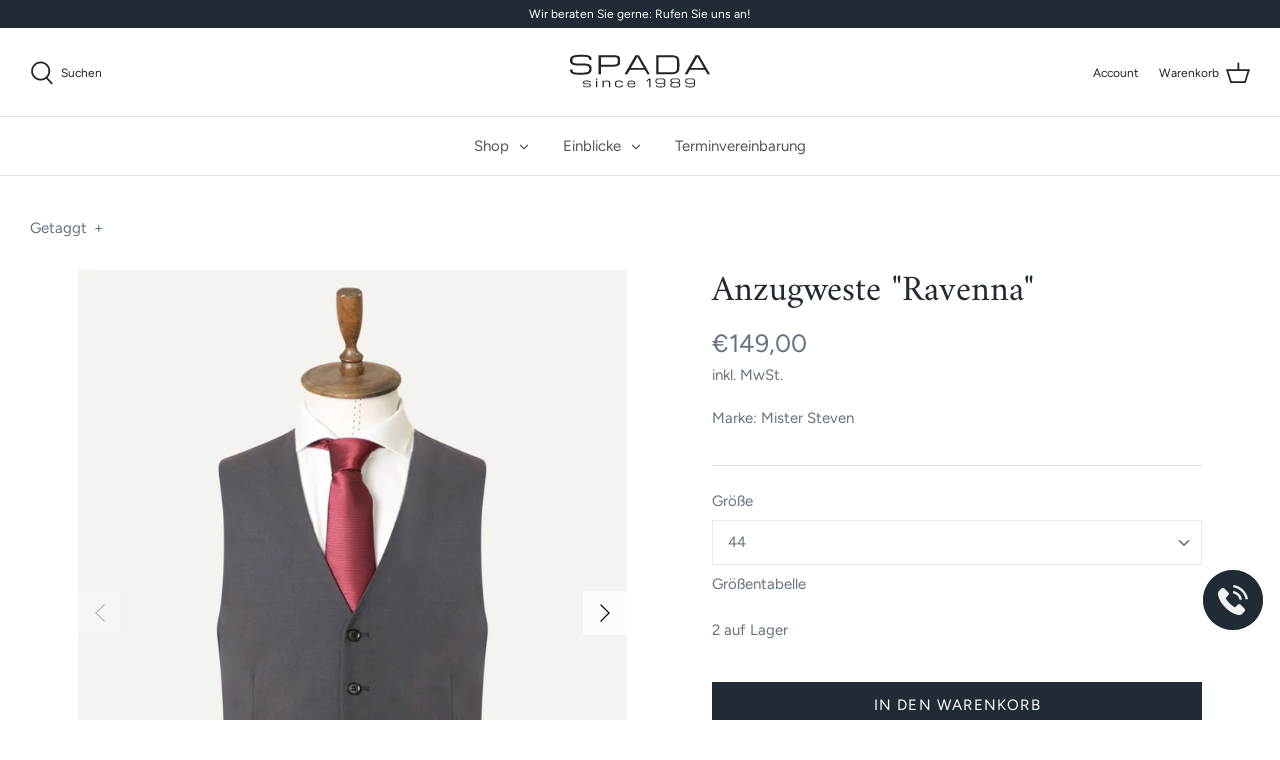

--- FILE ---
content_type: image/svg+xml
request_url: https://cdn.shopify.com/s/files/1/0563/7786/8496/t/2/assets/mario_spada_logo_2021.svg?v=1620741548
body_size: 3456
content:
<?xml version="1.0" encoding="UTF-8"?>
<svg xmlns="http://www.w3.org/2000/svg" id="Ebene_1" data-name="Ebene 1" viewBox="0 0 537.29 185.25">
  <defs>
    <style>.cls-1{fill:#222322;}</style>
  </defs>
  <title>mario_spada_logo_2021</title>
  <g id="SPADA">
    <path class="cls-1" d="M49.57,60.29a112.94,112.94,0,0,1,13,.63,46.69,46.69,0,0,1,9.15,1.85,18.14,18.14,0,0,1,5.92,3.06A13.26,13.26,0,0,1,81.06,70a15.79,15.79,0,0,1,1.56,5.24A50.43,50.43,0,0,1,83,81.5a31.62,31.62,0,0,1-.6,6.29,15.3,15.3,0,0,1-6.31,9.73,24.43,24.43,0,0,1-6.72,3.25,52.16,52.16,0,0,1-9.82,2,115.49,115.49,0,0,1-13.41.69H33.83q-6.91,0-12.1-.52a51.93,51.93,0,0,1-8.93-1.61,21.72,21.72,0,0,1-6.19-2.74A14.09,14.09,0,0,1,2.69,94.7a14.56,14.56,0,0,1-2-5.09A31.79,31.79,0,0,1,.12,83.3H9.29a15.61,15.61,0,0,0,1.24,6.88,8,8,0,0,0,4.13,3.73,23.6,23.6,0,0,0,7.56,1.56q4.68.32,11.6.31h12.3A96.64,96.64,0,0,0,59.51,95,26.3,26.3,0,0,0,68,92.53a9.79,9.79,0,0,0,4.46-4.42,15.49,15.49,0,0,0,1.3-6.65,20.27,20.27,0,0,0-.89-6.52,7.61,7.61,0,0,0-3.51-4.16A20,20,0,0,0,62,68.58,95.62,95.62,0,0,0,49.57,68H36.9q-8.44,0-14.48-.62a60.13,60.13,0,0,1-10.13-1.83,21.82,21.82,0,0,1-6.53-2.93,12.59,12.59,0,0,1-3.72-4,14.26,14.26,0,0,1-1.66-5,44.55,44.55,0,0,1-.38-6,31.06,31.06,0,0,1,.6-6.24,14,14,0,0,1,2.23-5.21A15.83,15.83,0,0,1,7.29,32a26.27,26.27,0,0,1,7.27-3,64.11,64.11,0,0,1,10.73-1.88q6.24-.63,14.69-.63h9.21q6.91,0,12.09.51a49.14,49.14,0,0,1,8.93,1.58,23.21,23.21,0,0,1,6.22,2.69,13.23,13.23,0,0,1,3.94,3.84,14.54,14.54,0,0,1,2,5.07,31.5,31.5,0,0,1,.57,6.28H73.73a15.14,15.14,0,0,0-1.25-6.77A7.93,7.93,0,0,0,68.39,36a23.75,23.75,0,0,0-7.59-1.53q-4.69-.31-11.61-.32H40a145,145,0,0,0-15.17.65A32.43,32.43,0,0,0,15.39,37a9.42,9.42,0,0,0-4.8,4.13,14,14,0,0,0-1.3,6.49,25.43,25.43,0,0,0,.33,4.27A7.91,7.91,0,0,0,11,55.18a8.06,8.06,0,0,0,2.91,2.37,19.53,19.53,0,0,0,4.94,1.59,56.46,56.46,0,0,0,7.45.86q4.44.26,10.59.26Z"></path>
    <path class="cls-1" d="M109.29,28h55.4a93.55,93.55,0,0,1,11.59.6,33.22,33.22,0,0,1,7.8,1.8,12.6,12.6,0,0,1,4.73,3,10.81,10.81,0,0,1,2.42,4.17,20.39,20.39,0,0,1,.86,5.43c.08,2,.12,4.18.12,6.58s-.06,4.8-.17,6.91a19.72,19.72,0,0,1-1.1,5.74,11.76,11.76,0,0,1-3,4.51A16,16,0,0,1,182.13,70a46.35,46.35,0,0,1-9.55,2,127.65,127.65,0,0,1-14.23.67H118.48v29.19h-9.19Zm9.22,36.87H158.4c4.09,0,7.53-.07,10.34-.22a46.23,46.23,0,0,0,6.94-.79,11.45,11.45,0,0,0,4.22-1.63,6.19,6.19,0,0,0,2.19-2.79,12.8,12.8,0,0,0,.81-4.15c.08-1.61.12-3.54.12-5.78,0-2.08,0-3.88-.12-5.38a10.72,10.72,0,0,0-.81-3.79,5.48,5.48,0,0,0-2.19-2.45,12.61,12.61,0,0,0-4.22-1.42,50.3,50.3,0,0,0-6.94-.65q-4.2-.14-10.34-.14H118.48Z"></path>
    <path class="cls-1" d="M287.29,84.87H229.56l-9.62,16.9H209.29L251.34,28h13.23l41.93,73.74h-9.67Zm-4.36-7.68L258.45,34.12,233.93,77.19Z"></path>
    <path class="cls-1" d="M330.78,101.77V28H386a87.1,87.1,0,0,1,14.25,1,31.78,31.78,0,0,1,9.56,3,16,16,0,0,1,5.8,5,21.07,21.07,0,0,1,3,7.13,49,49,0,0,1,1.1,9.27c.12,3.44.17,7.26.17,11.45s0,8-.17,11.45a48.9,48.9,0,0,1-1.1,9.26,20.87,20.87,0,0,1-3,7.13,15.64,15.64,0,0,1-5.8,5,31.14,31.14,0,0,1-9.56,3,85.84,85.84,0,0,1-14.23,1ZM386,94.08q6.09,0,10.32-.33a25.71,25.71,0,0,0,7-1.37,9.28,9.28,0,0,0,4.22-3,13.07,13.07,0,0,0,2.19-5.21,44.75,44.75,0,0,0,.81-8c.08-3.15.13-6.92.13-11.3s0-8.15-.13-11.31a44.75,44.75,0,0,0-.81-8,13,13,0,0,0-2.19-5.2,9.16,9.16,0,0,0-4.22-3A26,26,0,0,0,396.42,36q-4.2-.34-10.34-.34h-46V94.08Z"></path>
    <path class="cls-1" d="M518,84.87h-57.7l-9.62,16.9H440L482.08,28h13.21l42,73.77h-9.67Zm-4.36-7.68L489.2,34.12,464.68,77.19Z"></path>
  </g>
  <g id="since_1989" data-name="since 1989">
    <path class="cls-1" d="M59.62,140.8a31.76,31.76,0,0,1-3.9-.36,10.33,10.33,0,0,1-2.72-.78,4.51,4.51,0,0,1-1.71-1.35,5.45,5.45,0,0,1-.9-2.08,13.55,13.55,0,0,1-.26-2.69,6.17,6.17,0,0,1,.84-3.33A5.78,5.78,0,0,1,53.62,128a16.55,16.55,0,0,1,4.79-1.22,59.12,59.12,0,0,1,7.16-.38,45.26,45.26,0,0,1,6.88.44,13.31,13.31,0,0,1,4.3,1.35,5.17,5.17,0,0,1,2.23,2.3,7.91,7.91,0,0,1,.63,3.29H75.4a3.71,3.71,0,0,0-.45-1.93,3,3,0,0,0-1.57-1.18,11.4,11.4,0,0,0-3-.59c-1.26-.11-2.86-.16-4.79-.16-2.11,0-3.88,0-5.32.08a16.91,16.91,0,0,0-3.47.44,3.52,3.52,0,0,0-1.88,1.08,3.17,3.17,0,0,0-.57,2,10.14,10.14,0,0,0,.1,1.46,2.5,2.5,0,0,0,.44,1.17,2.2,2.2,0,0,0,1,.7,8.31,8.31,0,0,0,1.85.37c.78.08,1.75.12,2.91.13h4.19c2,0,3.74,0,5.24.13a30.06,30.06,0,0,1,3.9.46,8.26,8.26,0,0,1,2.72,1,7.17,7.17,0,0,1,1.72,1.48,4.74,4.74,0,0,1,.91,1.89,10.1,10.1,0,0,1,.26,2.51,11,11,0,0,1-.26,2.56,5.08,5.08,0,0,1-.92,2,5.85,5.85,0,0,1-1.79,1.49,10.22,10.22,0,0,1-2.84,1,28.28,28.28,0,0,1-4.1.57c-1.58.13-3.43.19-5.54.19a46.06,46.06,0,0,1-6.64-.4A13.54,13.54,0,0,1,53.18,151a5.32,5.32,0,0,1-2.35-2.25,7.18,7.18,0,0,1-.72-3.38h4.18a4.39,4.39,0,0,0,.45,2.14,3,3,0,0,0,1.57,1.29,10.69,10.69,0,0,0,3,.62c1.27.11,2.87.17,4.8.17,1.76,0,3.25,0,4.49-.13a21.65,21.65,0,0,0,3.11-.38,8.33,8.33,0,0,0,2-.64,3.1,3.1,0,0,0,1.1-.9,2.66,2.66,0,0,0,.47-1.17,8.72,8.72,0,0,0,.1-1.44,6.84,6.84,0,0,0-.1-1.28,2.87,2.87,0,0,0-.45-1.12,2.08,2.08,0,0,0-1-.85,8.46,8.46,0,0,0-1.86-.47,25.6,25.6,0,0,0-2.9-.26c-1.16,0-2.56-.08-4.2-.08C62.87,140.89,61.12,140.86,59.62,140.8Z"></path>
    <path class="cls-1" d="M104.34,122.91h-4.21V118.7h4.21Zm-4.21,4.22h4.21v25.29h-4.21Z"></path>
    <path class="cls-1" d="M150.14,152.42v-14a19.2,19.2,0,0,0-.35-4,4.87,4.87,0,0,0-1.41-2.6,6.15,6.15,0,0,0-3-1.42,23.45,23.45,0,0,0-5.09-.44,25.8,25.8,0,0,0-5.61.5,9.39,9.39,0,0,0-3.44,1.43,4.81,4.81,0,0,0-1.72,2.21,8.29,8.29,0,0,0-.47,2.88v15.46h-4.22V127.13h4.22v4.21a5.25,5.25,0,0,1,1.31-1.85,8.57,8.57,0,0,1,1.94-1.33,11.45,11.45,0,0,1,2.32-.89,23.81,23.81,0,0,1,2.51-.53c.83-.12,1.64-.21,2.42-.25s1.5-.07,2.14-.07a28,28,0,0,1,4.84.36,13,13,0,0,1,3.45,1,6.54,6.54,0,0,1,2.31,1.72,7.5,7.5,0,0,1,1.33,2.33,12.32,12.32,0,0,1,.62,3c.11,1.09.16,2.28.16,3.57v14Z"></path>
    <path class="cls-1" d="M172.78,139.7a37.39,37.39,0,0,1,.26-4.61,12.38,12.38,0,0,1,.94-3.48,6.92,6.92,0,0,1,1.8-2.48,8.72,8.72,0,0,1,2.85-1.6,19.11,19.11,0,0,1,4.09-.87,53.73,53.73,0,0,1,5.53-.26,37.47,37.47,0,0,1,6.94.52,11.39,11.39,0,0,1,4.3,1.58,5.61,5.61,0,0,1,2.2,2.7,11,11,0,0,1,.62,3.89h-4.22v-1.51a3.31,3.31,0,0,0-.32-1.27,2.7,2.7,0,0,0-.87-1,5,5,0,0,0-1.69-.76,15.36,15.36,0,0,0-2.78-.46q-1.68-.15-4.14-.15c-1.88,0-3.46.06-4.74.19a13.72,13.72,0,0,0-3.17.64,4.82,4.82,0,0,0-1.94,1.19,4.66,4.66,0,0,0-1,1.84,11,11,0,0,0-.36,2.55V143a10.72,10.72,0,0,0,.36,2.52,4.52,4.52,0,0,0,1,1.82,4.82,4.82,0,0,0,1.94,1.19,13.74,13.74,0,0,0,3.17.65c1.28.13,2.86.2,4.74.2,1.64,0,3-.06,4.14-.17a17.4,17.4,0,0,0,2.78-.49,5,5,0,0,0,1.69-.78,2.89,2.89,0,0,0,.87-1.06,3.81,3.81,0,0,0,.32-1.33V144h4.2a11.58,11.58,0,0,1-.62,4,5.7,5.7,0,0,1-2.2,2.78,11.44,11.44,0,0,1-4.3,1.61,37.48,37.48,0,0,1-6.94.53,51.06,51.06,0,0,1-5.53-.27,18.52,18.52,0,0,1-4.09-.87,8.57,8.57,0,0,1-2.85-1.61,7.15,7.15,0,0,1-1.8-2.45,12.18,12.18,0,0,1-.94-3.45A35.05,35.05,0,0,1,172.78,139.7Z"></path>
    <path class="cls-1" d="M236.17,152.9a38.16,38.16,0,0,1-7.16-.58,11.34,11.34,0,0,1-4.79-2,8.08,8.08,0,0,1-2.68-3.82,18.76,18.76,0,0,1-.83-6,24.06,24.06,0,0,1,.83-6.86,9.2,9.2,0,0,1,2.68-4.31,10.59,10.59,0,0,1,4.79-2.24,34.44,34.44,0,0,1,7.16-.64,27.56,27.56,0,0,1,5.21.44,13.66,13.66,0,0,1,3.77,1.28,8.14,8.14,0,0,1,2.55,2,10.15,10.15,0,0,1,1.54,2.49,11.18,11.18,0,0,1,.77,3.06,32.81,32.81,0,0,1,.2,3.71l-.35,1.4H224.93a15.79,15.79,0,0,0,.57,4.64,4.67,4.67,0,0,0,1.88,2.64,8,8,0,0,0,3.47,1.06,52.47,52.47,0,0,0,5.32.23c1.93,0,3.53-.06,4.79-.16a11,11,0,0,0,3-.59,3,3,0,0,0,1.57-1.22,4,4,0,0,0,.45-2h4.21a7.73,7.73,0,0,1-.71,3.48,5.42,5.42,0,0,1-2.36,2.33,13.37,13.37,0,0,1-4.33,1.29A45.76,45.76,0,0,1,236.17,152.9Zm0-23c-1.41,0-2.67,0-3.77.08a15.68,15.68,0,0,0-2.9.39,7.36,7.36,0,0,0-2.12.85,5.37,5.37,0,0,0-1.41,1.32,5.44,5.44,0,0,0-.79,2.13,19.15,19.15,0,0,0-.25,3.3H246a11.53,11.53,0,0,0-.55-4,5.42,5.42,0,0,0-1.73-2.41,6.8,6.8,0,0,0-3.05-1.29,24.23,24.23,0,0,0-4.5-.33Z"></path>
    <path class="cls-1" d="M303.18,118.7h5.62v33.72h-4.22V122.2l-9.83,8.44-2.11-2.81Z"></path>
    <path class="cls-1" d="M347.57,149.61c2.27,0,4.19,0,5.77-.11a19.5,19.5,0,0,0,4-.5,5.63,5.63,0,0,0,2.44-1.22,4.89,4.89,0,0,0,1.31-2.22,14.31,14.31,0,0,0,.52-3.5c.07-1.39.1-3.09.1-5.08a14,14,0,0,1-4.43,1.57,35.36,35.36,0,0,1-6.81.54h-7a37.29,37.29,0,0,1-7.75-.66,11.6,11.6,0,0,1-4.71-2,6.68,6.68,0,0,1-2.34-3.29,17.18,17.18,0,0,1,0-9.22,6.75,6.75,0,0,1,2.34-3.29,11.6,11.6,0,0,1,4.71-2,37.28,37.28,0,0,1,7.75-.65h7a37.33,37.33,0,0,1,6.51.47,14.09,14.09,0,0,1,4.37,1.42,7.3,7.3,0,0,1,2.65,2.41,10.75,10.75,0,0,1,1.35,3.4,24.22,24.22,0,0,1,.5,4.41c0,1.64.08,3.46.08,5.45s0,4-.09,5.69a21.17,21.17,0,0,1-.59,4.48,9.05,9.05,0,0,1-1.61,3.35,7.87,7.87,0,0,1-3.12,2.29,20,20,0,0,1-5.16,1.32,60,60,0,0,1-7.7.43q-3.86,0-6.71-.29A28.92,28.92,0,0,1,336,152a12.17,12.17,0,0,1-3.32-1.41,6.94,6.94,0,0,1-2-1.93,6.78,6.78,0,0,1-1-2.44,14.31,14.31,0,0,1-.28-2.92h3.49A11.91,11.91,0,0,0,333,145a4,4,0,0,0,.59,1.52,4.23,4.23,0,0,0,1.39,1.27,10,10,0,0,0,2.58,1,27,27,0,0,0,4.09.64C343.29,149.53,345.23,149.61,347.57,149.61Zm2.81-14.05c2.3,0,4.18-.06,5.65-.16a10.06,10.06,0,0,0,3.43-.72,3.16,3.16,0,0,0,1.7-1.69,8.11,8.11,0,0,0,.46-3.05,16.24,16.24,0,0,0-.46-4.28,4.66,4.66,0,0,0-1.7-2.57,7.54,7.54,0,0,0-3.43-1.25,38.09,38.09,0,0,0-5.65-.33h-7a41.71,41.71,0,0,0-4.25.13,17.94,17.94,0,0,0-3,.44,6.28,6.28,0,0,0-2,.83,3.71,3.71,0,0,0-1.21,1.31,5.4,5.4,0,0,0-.57,1.84,20.34,20.34,0,0,0-.14,2.47,18.54,18.54,0,0,0,.08,2.47,5.22,5.22,0,0,0,.59,1.84,3.57,3.57,0,0,0,1.19,1.31,6.3,6.3,0,0,0,2,.84,19,19,0,0,0,3,.43c1.19.09,2.6.14,4.24.14Z"></path>
    <path class="cls-1" d="M406.74,118a41.05,41.05,0,0,1,7.75.59,12.66,12.66,0,0,1,4.71,1.74,6,6,0,0,1,2.34,2.86,11.26,11.26,0,0,1,.63,3.94,13.36,13.36,0,0,1-.21,2.36,6.27,6.27,0,0,1-.78,2,6.72,6.72,0,0,1-1.51,1.68,8.52,8.52,0,0,1-2.41,1.3,10.32,10.32,0,0,1,2.76,1.47,6.83,6.83,0,0,1,1.73,1.94,7.45,7.45,0,0,1,.87,2.33,13.55,13.55,0,0,1,.26,2.69,15.87,15.87,0,0,1-.27,3,7.85,7.85,0,0,1-.92,2.53,6.72,6.72,0,0,1-1.79,2,9.54,9.54,0,0,1-2.84,1.45,21.15,21.15,0,0,1-4.09.88,46.69,46.69,0,0,1-5.55.3h-7a37.3,37.3,0,0,1-7.75-.67,12,12,0,0,1-4.71-2,6.61,6.61,0,0,1-2.34-3.19,14,14,0,0,1-.64-4.36,13.54,13.54,0,0,1,.25-2.69,7.22,7.22,0,0,1,.87-2.33,7,7,0,0,1,1.69-1.82,10.1,10.1,0,0,1,2.77-1.47,8.83,8.83,0,0,1-2.42-1.3,6,6,0,0,1-2.27-3.71,12.49,12.49,0,0,1-.22-2.36,11.26,11.26,0,0,1,.63-3.94,6,6,0,0,1,2.34-2.86,12.83,12.83,0,0,1,4.71-1.74,41.05,41.05,0,0,1,7.75-.59Zm.68,31.61c1.64,0,3.06-.05,4.25-.15a17.82,17.82,0,0,0,3-.46,6.6,6.6,0,0,0,2-.82,3.8,3.8,0,0,0,1.21-1.25,5.11,5.11,0,0,0,.58-1.74,14.23,14.23,0,0,0,.15-2.26,16.15,16.15,0,0,0-.14-2.2,5,5,0,0,0-.57-1.72,3.84,3.84,0,0,0-1.21-1.26,6.56,6.56,0,0,0-2-.85,17.88,17.88,0,0,0-3-.49c-1.19-.1-2.61-.15-4.25-.15h-7c-1.64,0-3.06.05-4.25.15a17.88,17.88,0,0,0-3,.49,6.56,6.56,0,0,0-2,.85A3.84,3.84,0,0,0,390,139a5,5,0,0,0-.57,1.72,16.15,16.15,0,0,0-.14,2.2,14.23,14.23,0,0,0,.15,2.26,5.33,5.33,0,0,0,.58,1.74,3.87,3.87,0,0,0,1.2,1.25,6.6,6.6,0,0,0,2,.82,18,18,0,0,0,3,.46c1.19.1,2.6.15,4.24.15Zm0-16.86a48.46,48.46,0,0,0,5.52-.26,8.27,8.27,0,0,0,3.19-.89,3,3,0,0,0,1.47-1.72,8.81,8.81,0,0,0,.36-2.75,12.79,12.79,0,0,0-.14-1.95,4,4,0,0,0-.57-1.47,3.46,3.46,0,0,0-1.21-1,7.88,7.88,0,0,0-2-.68,20.16,20.16,0,0,0-3-.37c-1.19-.08-2.61-.11-4.25-.11h-5.64c-1.64,0-3.06,0-4.25.11a20.16,20.16,0,0,0-3,.37,8.29,8.29,0,0,0-2,.68,3.41,3.41,0,0,0-1.2,1,3.69,3.69,0,0,0-.58,1.47,12.79,12.79,0,0,0-.14,1.95,10.32,10.32,0,0,0,.16,2,3.69,3.69,0,0,0,.58,1.49,3.39,3.39,0,0,0,1.19,1,7.12,7.12,0,0,0,2,.66,23.14,23.14,0,0,0,3,.34c1.19.06,2.6.1,4.24.1Z"></path>
    <path class="cls-1" d="M461.65,149.61c2.27,0,4.19,0,5.77-.11a20.21,20.21,0,0,0,3.87-.5,5.63,5.63,0,0,0,2.44-1.22,5,5,0,0,0,1.31-2.22,14.31,14.31,0,0,0,.52-3.5c.07-1.39.1-3.09.1-5.08a14,14,0,0,1-4.43,1.57,35.36,35.36,0,0,1-6.81.54h-7a37.29,37.29,0,0,1-7.75-.66,11.6,11.6,0,0,1-4.71-2,6.54,6.54,0,0,1-2.34-3.29,17,17,0,0,1,0-9.22,6.68,6.68,0,0,1,2.34-3.29,11.6,11.6,0,0,1,4.71-2,37.28,37.28,0,0,1,7.75-.65h7a37.33,37.33,0,0,1,6.51.47,14.09,14.09,0,0,1,4.37,1.42,7.11,7.11,0,0,1,2.64,2.41,10.13,10.13,0,0,1,1.35,3.4,23.38,23.38,0,0,1,.51,4.41c.05,1.64.08,3.46.08,5.45s0,4-.09,5.69a21.17,21.17,0,0,1-.59,4.48,9.05,9.05,0,0,1-1.61,3.35,7.84,7.84,0,0,1-3.13,2.29,19.91,19.91,0,0,1-5.15,1.32,60,60,0,0,1-7.7.43q-3.86,0-6.71-.29A28.92,28.92,0,0,1,450,152a12.17,12.17,0,0,1-3.32-1.41,6.56,6.56,0,0,1-3.05-4.37,14.3,14.3,0,0,1-.27-2.92h3.49A10.6,10.6,0,0,0,447,145a4.14,4.14,0,0,0,.58,1.52,4.06,4.06,0,0,0,1.4,1.27,10,10,0,0,0,2.58,1,27,27,0,0,0,4.09.64Q458.12,149.61,461.65,149.61Zm2.81-14.05c2.3,0,4.18-.06,5.64-.16a10.17,10.17,0,0,0,3.44-.72,3.2,3.2,0,0,0,1.75-1.68,8.11,8.11,0,0,0,.46-3.05,16.24,16.24,0,0,0-.46-4.28,4.66,4.66,0,0,0-1.7-2.57,7.62,7.62,0,0,0-3.44-1.25,38,38,0,0,0-5.64-.33h-7a41.71,41.71,0,0,0-4.25.13,17.94,17.94,0,0,0-3,.44,6.28,6.28,0,0,0-2,.83,3.71,3.71,0,0,0-1.21,1.31,5.4,5.4,0,0,0-.57,1.84,20.34,20.34,0,0,0-.14,2.47,17,17,0,0,0,.15,2.47,5.42,5.42,0,0,0,.58,1.84,3.68,3.68,0,0,0,1.2,1.31,6.3,6.3,0,0,0,2,.84,17.92,17.92,0,0,0,3,.43c1.18.09,2.6.14,4.24.14Z"></path>
  </g>
</svg>


--- FILE ---
content_type: text/javascript
request_url: https://cdn.shopify.com/extensions/019bdb3f-8484-74fb-bc71-ffd1bcc5a114/bundleroot-356/assets/chunk.80ef1fd2.js
body_size: -457
content:
function u(s,a,n,r,d){const o={savings:0,discountedTotal:0,percentage:0};if(!n.enabled||s===0)return o;const t=((e,c)=>e==="Addons"&&c==="dynamic"||e==="BXGY"?s*a:s)(r,d);switch(n.type){case"FIXED":{const e=d==="dynamic"?n.value*a:n.value;return e<=t?{savings:e,discountedTotal:t-e,percentage:e/t*100}:{savings:t,discountedTotal:0,percentage:100}}case"PERCENT":{const e=t*n.value/100,c=t-e;return{savings:e,discountedTotal:c,percentage:n.value}}case"FREE":return{savings:t,discountedTotal:0,percentage:100};default:return o}}export{u as c};


--- FILE ---
content_type: text/javascript; charset=utf-8
request_url: https://call-now-button.herokuapp.com/widget/settings?callback=CallNowButtonJSONPCallback386&shop=mariospada.myshopify.com&uid=386
body_size: 1137
content:
/**/CallNowButtonJSONPCallback386({"general":{"enabled":true,"tel":"00436765605128","layout":"floating_tel_btn"},"sticky_bar":{"text":"","bg_color":"{\"hue\": 120,\"brightness\": 0.25098039215686274,\"saturation\": 1,\"alpha\": 1}","font_size":14.0,"font_weight":400,"font_color":"{\"hue\": 0,\"brightness\": 1,\"saturation\": 0,\"alpha\": 1}","tel_icon":"standard","tel_icon_width":20.0,"tel_icon_color":"{\"hue\": 0,\"brightness\": 1,\"saturation\": 0,\"alpha\": 1}","display":"all","display_time":"always","timerange":"540,1020","display_limit":"whole","display_areas":"","product_tags":"","breakpoint":576},"floating_btn":{"btn_type":"circle","btn_radius":8.0,"btn_width":60.0,"bg_color":"{\"hue\":210,\"brightness\":0.16862745098039217,\"saturation\":0.23255813953488372}","tel_icon":"call_answer","tel_icon_width":30.0,"tel_icon_color":"{\"hue\":0,\"saturation\":0.028125,\"brightness\":0.955078125,\"alpha\":1}","display":"all","position":"right","left":15.0,"bottom":90.0,"right":17.0,"effect":"pulse","display_time":"always","timerange":"540,1020","display_limit":"whole","display_areas":"","product_tags":"","breakpoint":576}})